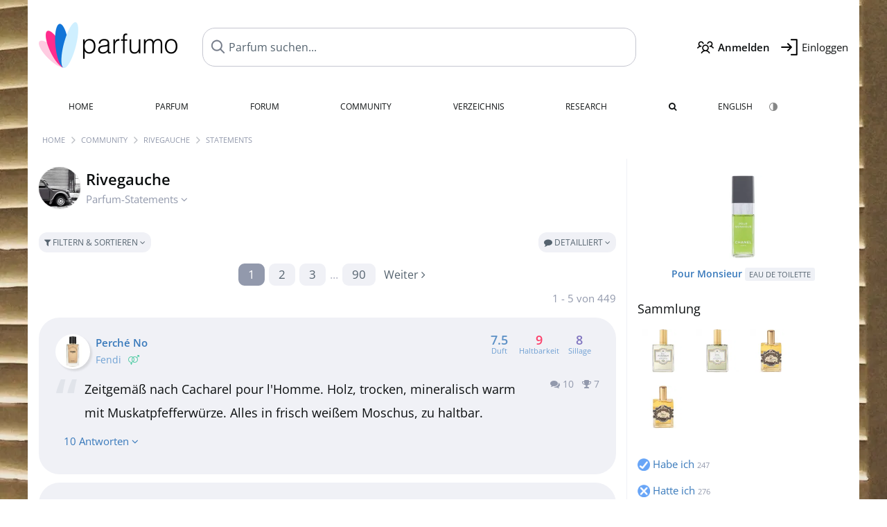

--- FILE ---
content_type: text/html; charset=UTF-8
request_url: https://www.parfumo.de/Benutzer/Rivegauche/statements
body_size: 8664
content:

<!DOCTYPE html>

<html lang="de">

	<head>
		
		<meta name="google-site-verification" content="ItH5ictbDfUe3vwc75Dr7KZ3IfKc63MtwV973JwNP_Q">				<meta name="p:domain_verify" content="79c9b1baaf16bed67e4ba17dde6eee91"/>
		<meta name="fo-verify" content="48fe1994-cec3-46d7-8168-e8f1a7f889ef">
		<meta charset="utf-8">
				<meta name="viewport" content="width=device-width, initial-scale=1.0, viewport-fit=cover">
				<meta name="robots" content="noindex,follow">		<meta name="theme-color" content="#f0f1f6">				<link rel="preload" href="https://assets.parfumo.de/css/_style_defer10800.css" as="style" onload="this.onload=null;this.rel='stylesheet'">
<noscript><link rel="https://assets.parfumo.de/css/_style_defer10800.css" href="styles.css"></noscript>
<link rel="stylesheet" href="https://assets.parfumo.de/css/_style10800.css">


		<link rel="apple-touch-icon" sizes="57x57" href="https://images.parfumo.de/favi/apple-icon-57x57.png">
<link rel="apple-touch-icon" sizes="60x60" href="https://images.parfumo.de/favi/apple-icon-60x60.png">
<link rel="apple-touch-icon" sizes="72x72" href="https://images.parfumo.de/favi/apple-icon-72x72.png">
<link rel="apple-touch-icon" sizes="76x76" href="https://images.parfumo.de/favi/apple-icon-76x76.png">
<link rel="apple-touch-icon" sizes="114x114" href="https://images.parfumo.de/favi/apple-icon-114x114.png">
<link rel="apple-touch-icon" sizes="120x120" href="https://images.parfumo.de/favi/apple-icon-120x120.png">
<link rel="apple-touch-icon" sizes="144x144" href="https://images.parfumo.de/favi/apple-icon-144x144.png">
<link rel="apple-touch-icon" sizes="152x152" href="https://images.parfumo.de/favi/apple-icon-152x152.png">
<link rel="apple-touch-icon" sizes="180x180" href="https://images.parfumo.de/favi/apple-icon-180x180.png">
<link rel="icon" type="image/png" sizes="192x192"  href="https://images.parfumo.de/favi/android-icon-192x192.png">
<link rel="icon" type="image/png" sizes="32x32" href="https://images.parfumo.de/favi/favicon-32x32.png">
<link rel="icon" type="image/png" sizes="96x96" href="https://images.parfumo.de/favi/favicon-96x96.png">
<link rel="icon" type="image/png" sizes="16x16" href="https://images.parfumo.de/favi/favicon-16x16.png">
<meta name="msapplication-TileColor" content="#ffffff">
<meta name="msapplication-TileImage" content="https://images.parfumo.de/favi/ms-icon-144x144.png">
<meta name="theme-color" content="#ffffff">	
		<script>
	function _typeof(t) {
		return (_typeof = "function" == typeof Symbol && "symbol" == typeof Symbol.iterator ? function(t) {
			return typeof t
		} : function(t) {
			return t && "function" == typeof Symbol && t.constructor === Symbol && t !== Symbol.prototype ? "symbol" : typeof t
		})(t)
	}! function() {
		for (var t, e, o = [], n = window, r = n; r;) {
			try {
				if (r.frames.__tcfapiLocator) {
					t = r;
					break
				}
			} catch (t) {}
			if (r === n.top) break;
			r = n.parent
		}
		t || (function t() {
			var e = n.document,
				o = !!n.frames.__tcfapiLocator;
			if (!o)
				if (e.body) {
					var r = e.createElement("iframe");
					r.style.cssText = "display:none", r.name = "__tcfapiLocator", e.body.appendChild(r)
				} else setTimeout(t, 5);
			return !o
		}(), n.__tcfapi = function() {
			for (var t = arguments.length, n = new Array(t), r = 0; r < t; r++) n[r] = arguments[r];
			if (!n.length) return o;
			"setGdprApplies" === n[0] ? n.length > 3 && 2 === parseInt(n[1], 10) && "boolean" == typeof n[3] && (e = n[3], "function" == typeof n[2] && n[2]("set", !0)) : "ping" === n[0] ? "function" == typeof n[2] && n[2]({
				gdprApplies: e,
				cmpLoaded: !1,
				cmpStatus: "stub"
			}) : o.push(n)
		}, n.addEventListener("message", (function(t) {
			var e = "string" == typeof t.data,
				o = {};
			if (e) try {
				o = JSON.parse(t.data)
			} catch (t) {} else o = t.data;
			var n = "object" === _typeof(o) ? o.__tcfapiCall : null;
			n && window.__tcfapi(n.command, n.version, (function(o, r) {
				var a = {
					__tcfapiReturn: {
						returnValue: o,
						success: r,
						callId: n.callId
					}
				};
				t && t.source && t.source.postMessage && t.source.postMessage(e ? JSON.stringify(a) : a, "*")
			}), n.parameter)
		}), !1))
	}();
</script>

<script>
	window._sp_queue = [];
	window._sp_ = {
		config: {
			accountId: 1061,
			baseEndpoint: 'https://cdn.privacy-mgmt.com',

			gdpr: {},
			events: {
				onMessageChoiceSelect: function() {
					console.log('[event] onMessageChoiceSelect', arguments);
				},
				onMessageReady: function() {
					console.log('[event] onMessageReady', arguments);
				},
				onMessageChoiceError: function() {
					console.log('[event] onMessageChoiceError', arguments);
				},
				onPrivacyManagerAction: function() {
					console.log('[event] onPrivacyManagerAction', arguments);
				},
				onPMCancel: function() {
					console.log('[event] onPMCancel', arguments);
				},
				onMessageReceiveData: function() {
					console.log('[event] onMessageReceiveData', arguments);
				},
				onSPPMObjectReady: function() {
					console.log('[event] onSPPMObjectReady', arguments);
				},
				onConsentReady: function(consentUUID, euconsent) {
					console.log('[event] onConsentReady', arguments);
				},
				onError: function() {
					console.log('[event] onError', arguments);
				},
			}
		}
	}
</script>
<script src="https://cdn.privacy-mgmt.com/unified/wrapperMessagingWithoutDetection.js" async></script>
<script>
	var uuSymplr, allCookiesSymplr = document.cookie.split(";").map((e => e.split("="))).reduce(((e, [i, o]) => ({
		...e,
		[i.trim()]: decodeURIComponent(o)
	})), {});

	function createCookieSymplr(e, i) {
		var o = e;
		if (void 0 === (uuSymplr = allCookiesSymplr.uniqueUser)) {
			let e = (Date.now() + window.navigator.userAgent + websiteSymplr).toString();
			uuSymplr = sha256(e), document.cookie = `uniqueUser=${uuSymplr};max-age=31536000;path=/;SameSite=Strict; Secure`
		}
		if (o) {
			var u = allCookiesSymplr.uniqueUserLi;
			void 0 === u && (u = sha256(i), document.cookie = `uniqueUserLi=${u};max-age=31536000;path=/;SameSite=Strict; Secure`), uuSymplr = u
		} else document.cookie = "uniqueUserLi=; max-age=0"
	}
</script>

	<script>
		var dataLayer = [];
		dataLayer.push({
			'seite': 'parfumo.de'
		});
		dataLayer.push({
			'ads': 'true'
		});
					dataLayer.push({
				'video': 'false'
			});
							if (window.innerWidth <= 450) {
				dataLayer.push({
					'sonderanzeigen': 'true'
				});
			} else {
				dataLayer.push({
					'sonderanzeigen': 'false'
				});
			}
					</script>
	<script async src="https://cdns.symplr.de/parfumo.de/parfumo.js"></script>

			<style>	body { background:url('https://media.parfumo.com/user_bg/ae/ae_42779109de54a6e0074e319f50be9c03503e4b7f_1200.jpg') repeat; }
</style>				<script async src="https://www.googletagmanager.com/gtag/js?id=G-DVZQF4Y622"></script>
		<script>
			window.dataLayer = window.dataLayer || [];
			function gtag() {
				dataLayer.push(arguments);
			}
			gtag('js', new Date());
			gtag('config', 'G-DVZQF4Y622');
		</script>
	
				<title>Rivegauches Parfum-Statements - Parfumo</title>
			</head>

<body>

<div id="disable_div"></div>


	<div class="header-wrapper">
		<header>
			<div class="header-v2" id="page-top">

	<div class="pre-nav flex">

		<div class="left">
			<div class="logo-holder-v2" itemscope itemtype="https://schema.org/Organization">
				<a href="https://www.parfumo.de" itemprop="url"><img src="https://images.parfumo.de/logos/logo.png" class="logo-v2" alt="Parfumo - Die Parfum-Community" itemprop="logo"></a>
			</div>
		</div>
		<!-- end left -->

		<div id="search-top" class="middle search hide-mobile">
			<form action="https://www.parfumo.de/s_perfumes_x.php" method="get" class="form-s-ext">
				<input type="hidden" name="in" value="1">
				<div class="search-top-a">
					<input id="s_top" class="action-livesearch" data-wearing-perfume-id="0" name="filter" type="text" value="" spellcheck="false" autocomplete="off" placeholder="Parfum suchen..." aria-label="Parfum suchen..."><button type="submit" class="btn-s-ext"><i class="fa fa-angle-right"></i></button>
				</div>
			</form>
			<div id="livesearch"></div>
		</div>
		<!-- end middle -->

		<div class="right">
			<div class="header-icons flex">
				<div class="icon search pointer" onclick="toggleSearch()"></div>
				<div class="icon login-reg register pointer"><a href="https://www.parfumo.de/account/register" class="black"><span class="bold">Anmelden</span></a></div>
				<div id="login-btn" class="icon login-reg login pointer black"><span>Einloggen</span></div>
				<div id="sb-btn" class="icon sb pointer"></div>
			</div>
		</div>
		<!-- end right -->

	</div>
	<!-- end pre-nav -->

	<div class="nav-container">
		<nav class="navi">
			<a href="https://www.parfumo.de" class="">Home</a>
			<a href="https://www.parfumo.de/Parfums" class="">Parfum</a>
			<a href="https://www.parfumo.de/forums" class="">Forum</a>
			<a href="https://www.parfumo.de/Community" class="">Community</a>
			<a href="https://www.parfumo.de/Marken" class="">Verzeichnis</a>
			<a href="https://www.parfumo.de/fdb" class="research" title="Research">Research</a>
			<a href="https://www.parfumo.de/search?show_search=1" class=""><i class="fa fa-search" title="Erweiterte Suche"></i></a>
			<div>
			<a href="https://www.parfumo.com/" class="secondary">English</a>
					<a href="#" class="action_darkmode secondary" title="Dark Mode"><img src="https://images.parfumo.de/nav_darkmode.png" alt="Dark Mode" class="navi_icon"><span class="hide-desktop"> Dark</span></a>
	</div>
		</nav>
	</div>
</div>

<div class="nav-bottom cb"></div>

<div class="login-container grey-box mt-0-5 hide">
	<div class="login-container-form">
		<div class="text-lg bold mt-2 mb-1">Einloggen</div>
		<form action="https://www.parfumo.de/board/login.php" method="post">
			<input type="hidden" name="autologin" value="checked">
			<input type="hidden" name="login" value="Login">
			<input type="hidden" name="redirect" value="">			<div class="pb-1">
				<input type="text" placeholder="Benutzername" name="username" id="username" class="uk-input"><br>
				<input type="password" placeholder="Passwort" name="password" id="password" class="uk-input" style="margin-top: 4px;"><br>
				<button class="pbtn pbtn-blue login-btn w-100 mt-1" type="submit">Einloggen</button>
				<div class="cb"></div>
				<div class="mt-1"><a href="https://www.parfumo.de/account/password_forgot">Passwort vergessen?</a></div>
				<div class="mt-1"><a href=" https://www.parfumo.de/account/register">Neues Konto erstellen</a></div>
			</div>
		</form>
	</div>
</div>
<div class="nav-bottom cb"></div>
		</header>
	</div>

			<div class="bc_wrapper"><div id="bc_holder" class="flex w-100"><div class="bc_link"><a href="https://www.parfumo.de">Home</a></div><div class="bc_sep"></div><div class="bc_link"><a href="https://www.parfumo.de/Community">Community</a></div><div class="bc_sep"></div><div class="bc_link"><a href="https://www.parfumo.de/Benutzer/Rivegauche">Rivegauche</a></div><div class="bc_sep"></div><div class="bc_link">Statements</div></div></div>
	
	<div class="body-wrapper w-100">

		<div class="page-wrapper">
<div class="content_wrapper">

	<div class="main">
		<div class="idcard-nav-arrow-toggle pointer flex mt-1">
	<div>
		<img src="https://media.parfumo.com/user_photo/03/03_bbc99b4f281e3e78c41af497040d6f27e710e1d3_1000.jpg?width=120&aspect_ratio=1:1" class="user-pic-id-card" alt="Rivegauche">
	</div>
	<div>
		<h1>Rivegauche</h1>
		<div class="text-base nowrap lightgrey mb-2">
			Parfum-Statements <i class="fa fa-angle-down idcard-nav-arrow arrow-bounce" aria-hidden="true"></i>
		</div>
	</div>
</div>


<div class="ptabs-container idcard-nav hide mb-1"><nav class="flex ptabs "><div><a href="https://www.parfumo.de/Benutzer/Rivegauche"><img src="https://media.parfumo.com/user_photo/03/03_bbc99b4f281e3e78c41af497040d6f27e710e1d3_1000.jpg?width=40&aspect_ratio=1:1" alt="Rivegauche" class="user-pic-xs mr-0 mb-0">Rivegauche</a></div><div><a href="https://www.parfumo.de/Benutzer/Rivegauche/Sammlung"><img src="https://images.parfumo.de/icon_collection_36.png" alt="Sammlung" class="ptab-image"> Sammlung <span class="ptab-cnt text-3xs lightgrey">247</span></a></div><div><a href="https://www.parfumo.de/Benutzer/Rivegauche/rezensionen"><img src="https://images.parfumo.de/icon_review_36.png" alt="Rezensionen" class="ptab-image"> Rezensionen <span class="ptab-cnt text-3xs lightgrey">39</span></a></div><div><a href="https://www.parfumo.de/Benutzer/Rivegauche/statements"><img src="https://images.parfumo.de/icon_statement_36.png" alt="Statements" class="ptab-image"> Statements <span class="ptab-cnt text-3xs lightgrey">449</span></a></div><div><a href="https://www.parfumo.de/Benutzer/Rivegauche/ParfumBilder"><img src="https://images.parfumo.de/icon_imagery_36.png" alt="Fotos" class="ptab-image"> Fotos <span class="ptab-cnt text-3xs lightgrey">911</span></a></div><div><a href="https://www.parfumo.de/Benutzer/Rivegauche/Blog"><img src="https://images.parfumo.de/icon_blog_36.png" alt="Blog" class="ptab-image"> Blog <span class="ptab-cnt text-3xs lightgrey">4</span></a></div><div><a href="https://www.parfumo.de/Benutzer/Rivegauche/Foto_Album"><img src="https://images.parfumo.de/icon_album_36.png" alt="Album" class="ptab-image"> Album <span class="ptab-cnt text-3xs lightgrey">37</span></a></div><div><a href="https://www.parfumo.de/Benutzer/Rivegauche/Pinnwand"><img src="https://images.parfumo.de/icon_wall_36.png" alt="Pinnwand" class="ptab-image"> Pinnwand <span class="ptab-cnt text-3xs lightgrey">18</span></a></div><div><a href="https://www.parfumo.de/Benutzer/Rivegauche/Research"><img src="https://images.parfumo.de/icon_fdb_36.png" alt="Research" class="ptab-image"> Research <span class="ptab-cnt text-3xs lightgrey">82</span></a></div></nav></div>

	<div class="p-filter-section-wrap mt-1 mb-1">
		<div class="p-filter-section-filter nowrap pointer" onclick="toggleWithArrows('.p-filter-section-hidden-wrap','.arr')">
			<div class="pbtn-link pbtn-link-small"><i class="fa fa-filter" aria-hidden="true"></i> Filtern &amp; Sortieren <i class="fa fa-angle-down arr"></i></div>
		</div>
		<div class="p-filter-section-view">
			<div class="pdropdn">
				<div class="pbtn-link pbtn-link-small nowrap pointer" onclick="toggleViewDropdown(this)">
					<i class="fa fa-comment" aria-hidden="true"></i> Detailliert <i class="fa fa-angle-down"></i>
				</div>
				<div class="pdropdn-options" style="display:none;">
																													<a href="?view=perfumes&order=date_desc" rel="nofollow"><i class="fa fa-th"></i> Parfums</a>
															</div>
			</div>
		</div>
	</div>
	<div class="p-filter-section-hidden-wrap hide hide-mobile-s-perfumes-filters">
		<div class="mb-1">
			<form id="fform" method="get" action="https://www.parfumo.de/Benutzer/Rivegauche/statements">
				<input type="hidden" name="view" value="statements">
				<select class="uk-select" name="order" onchange="$('#fform').submit();">
											<option value="date_desc"  selected="selected" >Datum (neueste)</option>
											<option value="date_asc" >Datum (älteste)</option>
											<option value="awards_desc" >Auszeichnungen (viele)</option>
											<option value="awards_asc" >Auszeichnungen (wenige)</option>
											<option value="replies_desc" >Antworten (viele)</option>
											<option value="replies_asc" >Antworten (wenige)</option>
									</select>
			</form>
		</div>
	</div>

<div class="cb"></div>

			<div class="paging w-100"><div class="paging_nrs flex"><div class="links_l text-left"></div><div class="numbers"><div class="active"><a href="/Benutzer/Rivegauche/statements?view=statements&amp;order=date_desc&amp;current_page=1">1</a></div><div><a href="/Benutzer/Rivegauche/statements?view=statements&amp;order=date_desc&amp;current_page=2">2</a></div><div><a href="/Benutzer/Rivegauche/statements?view=statements&amp;order=date_desc&amp;current_page=3">3</a></div><div class="dots">...</div><div><a href="/Benutzer/Rivegauche/statements?view=statements&amp;order=date_desc&amp;current_page=90">90</a></div></div><div class="links_r text-right"><a href="/Benutzer/Rivegauche/statements?view=statements&amp;order=date_desc&amp;current_page=2" rel="next" class="paging_links"><span class="dir_text">Weiter </span><i class="fa fa-angle-right" aria-hidden="true"></i></a></div></div><div class="paging_nrs_cnt lightgrey">1 - 5 von 449</div></div>		<div class="mt-1">
							<div id="statement_2397463"></div>
				<div class="statement mb-1" id="tablerow2397463">
					<div class="statement-bubble">

	<div class="statement-top flex">

		<div class="statement-top-left">

			<div class="flex">
				<div>
					<a href="https://www.parfumo.de/Parfums/Fendi/perche-no">
						<img src="https://media.parfumo.com/perfumes/c5/c5cfb9-perche-no-fendi_1200.jpg?width=120&aspect_ratio=1:1" alt="Perché No" class="review-box-img circle fl" loading="lazy">
					</a>
				</div>
				<div>
					<a href="https://www.parfumo.de/Parfums/Fendi/perche-no" class="title bold">Perché No</a>
					<div>
						<a href="https://www.parfumo.de/Parfums/Fendi" class="text-sm lightblue">Fendi <span class="ml-0-5 lightgreen"><i class="fa fa-venus-mars"></i></span>						</a>
					</div>
				</div>
			</div>
		</div>

		<div class="statement-top-right">
			
			<a href="https://www.parfumo.de/Parfums/Fendi/perche-no/statements/2397463">
		<div class="voting-nrs voting-nrs-statements voting-nrs-statements-end pointer">

		
							<span class="voting-icon-nr">
					<span class="nr blue">7.5</span>Duft				</span>
			
			<span class="voting-icon-nr">
					<span class="nr red">9</span>Haltbarkeit				</span>
			
			<span class="voting-icon-nr">
					<span class="nr purple">8</span>Sillage				</span>
			
						</div>
			</a>
			</div>
	</div>

		<div class="statement_text">

	<div class="statement_text_wrap">
		<div class="statement_text_text" id="s_text_2397463">

							<div class="pl-1 fr text-sm">
					<div class="fr pl-1 lightgrey " id="awards_2397463">
						<i class="fa fa-trophy"></i> <span id="nr_awards_2397463">7</span>
					</div>
											<span class="lightgrey fr ml-1"><i class="fa fa-comments" aria-hidden="true"></i> 10</span>
									</div>
						<div id="s_text_content_2397463">
				Zeitgemäß nach Cacharel pour l'Homme. Holz, trocken, mineralisch warm mit Muskatpfefferwürze. Alles in frisch weißem Moschus, zu haltbar.			</div>
								</div>
	</div>

	</div>

		<div class="pl-1 pr-1">
		
<div id="comments-statements-2397463" ></div>

	<div class="blue pointer mt-1 mb-2" id="comments-dropdown-statements-2397463">
		<span class="comments_nr_wrapper_statements_2397463"><span class="comments_nr_statements_2397463">10 Antworten</span> <i class="fa fa-angle-down arr_statements_2397463"></i></span>
	</div>

	<div id="comments-holder-statements-2397463"  class="hide" ></div>




	</div>


</div>				</div>
							<div id="statement_2365237"></div>
				<div class="statement mb-1" id="tablerow2365237">
					<div class="statement-bubble">

	<div class="statement-top flex">

		<div class="statement-top-left">

			<div class="flex">
				<div>
					<a href="https://www.parfumo.de/Parfums/Nicolai/creme-ebene-eau-de-parfum">
						<img src="https://media.parfumo.com/perfumes/bb/bb261d_creme-ebene-nicolai-parfums-de-nicolai_1200.jpg?width=120&aspect_ratio=1:1" alt="Crème Ébène (Eau de Parfum)" class="review-box-img circle fl" loading="lazy">
					</a>
				</div>
				<div>
					<a href="https://www.parfumo.de/Parfums/Nicolai/creme-ebene-eau-de-parfum" class="title bold">Crème Ébène <span class="label_a upper small"> Eau de Parfum</span></a>
					<div>
						<a href="https://www.parfumo.de/Parfums/Nicolai" class="text-sm lightblue">Nicolaï <span class="ml-0-5 lightgreen"><i class="fa fa-venus-mars"></i></span>						</a>
					</div>
				</div>
			</div>
		</div>

		<div class="statement-top-right">
			
			<a href="https://www.parfumo.de/Parfums/Nicolai/creme-ebene-eau-de-parfum/statements/2365237">
		<div class="voting-nrs voting-nrs-statements voting-nrs-statements-end pointer">

		
							<span class="voting-icon-nr">
					<span class="nr blue">4.5</span>Duft				</span>
			
			<span class="voting-icon-nr">
					<span class="nr red">9</span>Haltbarkeit				</span>
			
			<span class="voting-icon-nr">
					<span class="nr purple">9</span>Sillage				</span>
			
						</div>
			</a>
			</div>
	</div>

		<div class="statement_text">

	<div class="statement_text_wrap">
		<div class="statement_text_text" id="s_text_2365237">

							<div class="pl-1 fr text-sm">
					<div class="fr pl-1 lightgrey " id="awards_2365237">
						<i class="fa fa-trophy"></i> <span id="nr_awards_2365237">10</span>
					</div>
											<span class="lightgrey fr ml-1"><i class="fa fa-comments" aria-hidden="true"></i> 13</span>
									</div>
						<div id="s_text_content_2365237">
				Alles, was ich nicht mag. Oudige Safranledersynthese. Stechend, laut, dick und kein Luftzug. Gourmandig cremige Süße nur am Rand. Übel.			</div>
								</div>
	</div>

	</div>

		<div class="pl-1 pr-1">
		
<div id="comments-statements-2365237" ></div>

	<div class="blue pointer mt-1 mb-2" id="comments-dropdown-statements-2365237">
		<span class="comments_nr_wrapper_statements_2365237"><span class="comments_nr_statements_2365237">13 Antworten</span> <i class="fa fa-angle-down arr_statements_2365237"></i></span>
	</div>

	<div id="comments-holder-statements-2365237"  class="hide" ></div>




	</div>


</div>				</div>
							<div id="statement_2361844"></div>
				<div class="statement mb-1" id="tablerow2361844">
					<div class="statement-bubble">

	<div class="statement-top flex">

		<div class="statement-top-left">

			<div class="flex">
				<div>
					<a href="https://www.parfumo.de/Parfums/Ormonde_Jayne/evernia-eau-de-parfum">
						<img src="https://media.parfumo.com/perfumes/f0/f0b8d3-evernia-ormonde-jayne_1200.jpg?width=120&aspect_ratio=1:1" alt="Evernia (Eau de Parfum)" class="review-box-img circle fl" loading="lazy">
					</a>
				</div>
				<div>
					<a href="https://www.parfumo.de/Parfums/Ormonde_Jayne/evernia-eau-de-parfum" class="title bold">Evernia <span class="label_a upper small"> Eau de Parfum</span></a>
					<div>
						<a href="https://www.parfumo.de/Parfums/Ormonde_Jayne" class="text-sm lightblue">Ormonde Jayne <span class="ml-0-5 lightgreen"><i class="fa fa-venus-mars"></i></span>						</a>
					</div>
				</div>
			</div>
		</div>

		<div class="statement-top-right">
			
			<a href="https://www.parfumo.de/Parfums/Ormonde_Jayne/evernia-eau-de-parfum/statements/2361844">
		<div class="voting-nrs voting-nrs-statements voting-nrs-statements-end pointer">

		
							<span class="voting-icon-nr">
					<span class="nr blue">8.5</span>Duft				</span>
			
			<span class="voting-icon-nr">
					<span class="nr red">8</span>Haltbarkeit				</span>
			
			<span class="voting-icon-nr">
					<span class="nr purple">8</span>Sillage				</span>
			
						</div>
			</a>
			</div>
	</div>

		<div class="statement_text">

	<div class="statement_text_wrap">
		<div class="statement_text_text" id="s_text_2361844">

							<div class="pl-1 fr text-sm">
					<div class="fr pl-1 lightgrey " id="awards_2361844">
						<i class="fa fa-trophy"></i> <span id="nr_awards_2361844">8</span>
					</div>
											<span class="lightgrey fr ml-1"><i class="fa fa-comments" aria-hidden="true"></i> 10</span>
									</div>
						<div id="s_text_content_2361844">
				Elegante Syntheseidee eines modern mineralischen Chypre. Viel Sandelholz (Bacdanol?), ISO + Evernyl mit schlanker Blütenidee. Gelungen!			</div>
								</div>
	</div>

	</div>

		<div class="pl-1 pr-1">
		
<div id="comments-statements-2361844" ></div>

	<div class="blue pointer mt-1 mb-2" id="comments-dropdown-statements-2361844">
		<span class="comments_nr_wrapper_statements_2361844"><span class="comments_nr_statements_2361844">10 Antworten</span> <i class="fa fa-angle-down arr_statements_2361844"></i></span>
	</div>

	<div id="comments-holder-statements-2361844"  class="hide" ></div>




	</div>


</div>				</div>
							<div id="statement_2287834"></div>
				<div class="statement mb-1" id="tablerow2287834">
					<div class="statement-bubble">

	<div class="statement-top flex">

		<div class="statement-top-left">

			<div class="flex">
				<div>
					<a href="https://www.parfumo.de/Parfums/D_R_Harris/Albany">
						<img src="https://media.parfumo.com/perfumes/98/987eb9-albany-d-r-harris_1200.jpg?width=120&aspect_ratio=1:1" alt="Albany" class="review-box-img circle fl" loading="lazy">
					</a>
				</div>
				<div>
					<a href="https://www.parfumo.de/Parfums/D_R_Harris/Albany" class="title bold">Albany</a>
					<div>
						<a href="https://www.parfumo.de/Parfums/D_R_Harris" class="text-sm lightblue">D. R. Harris <span class="ml-0-5 lightgreen"><i class="fa fa-venus-mars"></i></span>						</a>
					</div>
				</div>
			</div>
		</div>

		<div class="statement-top-right">
			
			<a href="https://www.parfumo.de/Parfums/D_R_Harris/Albany/statements/2287834">
		<div class="voting-nrs voting-nrs-statements voting-nrs-statements-end pointer">

		
							<span class="voting-icon-nr">
					<span class="nr blue">7.5</span>Duft				</span>
			
			<span class="voting-icon-nr">
					<span class="nr red">7</span>Haltbarkeit				</span>
			
			<span class="voting-icon-nr">
					<span class="nr purple">6</span>Sillage				</span>
			
						</div>
			</a>
			</div>
	</div>

		<div class="statement_text">

	<div class="statement_text_wrap">
		<div class="statement_text_text" id="s_text_2287834">

							<div class="pl-1 fr text-sm">
					<div class="fr pl-1 lightgrey " id="awards_2287834">
						<i class="fa fa-trophy"></i> <span id="nr_awards_2287834">10</span>
					</div>
											<span class="lightgrey fr ml-1"><i class="fa fa-comments" aria-hidden="true"></i> 8</span>
									</div>
						<div id="s_text_content_2287834">
				Zitrus-Lavendel Eau de Cologne Klassik in leicht körperlich süßem Moschuspuder. Für viktorianische Dandys &amp; Jicky/Habit Rouge Freunde.			</div>
								</div>
	</div>

	</div>

		<div class="pl-1 pr-1">
		
<div id="comments-statements-2287834" ></div>

	<div class="blue pointer mt-1 mb-2" id="comments-dropdown-statements-2287834">
		<span class="comments_nr_wrapper_statements_2287834"><span class="comments_nr_statements_2287834">8 Antworten</span> <i class="fa fa-angle-down arr_statements_2287834"></i></span>
	</div>

	<div id="comments-holder-statements-2287834"  class="hide" ></div>




	</div>


</div>				</div>
							<div id="statement_2280874"></div>
				<div class="statement mb-1" id="tablerow2280874">
					<div class="statement-bubble">

	<div class="statement-top flex">

		<div class="statement-top-left">

			<div class="flex">
				<div>
					<a href="https://www.parfumo.de/Parfums/Balenciaga/eau-de-balenciaga">
						<img src="https://media.parfumo.com/perfumes/ad/ad6485-eau-de-balenciaga-eau-de-toilette-balenciaga_1200.jpg?width=120&aspect_ratio=1:1" alt="Eau de Balenciaga (Eau de Toilette)" class="review-box-img circle fl" loading="lazy">
					</a>
				</div>
				<div>
					<a href="https://www.parfumo.de/Parfums/Balenciaga/eau-de-balenciaga" class="title bold">Eau de Balenciaga <span class="label_a upper small"> Eau de Toilette</span></a>
					<div>
						<a href="https://www.parfumo.de/Parfums/Balenciaga" class="text-sm lightblue">Balenciaga <span class="ml-0-5 lightblue"><i class="fa fa-mars"></i></span>						</a>
					</div>
				</div>
			</div>
		</div>

		<div class="statement-top-right">
			
			<a href="https://www.parfumo.de/Parfums/Balenciaga/eau-de-balenciaga/statements/2280874">
		<div class="voting-nrs voting-nrs-statements voting-nrs-statements-end pointer">

		
							<span class="voting-icon-nr">
					<span class="nr blue">8.5</span>Duft				</span>
			
			<span class="voting-icon-nr">
					<span class="nr red">7</span>Haltbarkeit				</span>
			
			<span class="voting-icon-nr">
					<span class="nr purple">7</span>Sillage				</span>
			
						</div>
			</a>
			</div>
	</div>

		<div class="statement_text">

	<div class="statement_text_wrap">
		<div class="statement_text_text" id="s_text_2280874">

							<div class="pl-1 fr text-sm">
					<div class="fr pl-1 lightgrey " id="awards_2280874">
						<i class="fa fa-trophy"></i> <span id="nr_awards_2280874">13</span>
					</div>
											<span class="lightgrey fr ml-1"><i class="fa fa-comments" aria-hidden="true"></i> 10</span>
									</div>
						<div id="s_text_content_2280874">
				Symphonisches Zitrus Eau de Cologne. Singende Blüten, mediterrane Mooskräuterfarne &amp; drei weiche Tonkambertropfen. Nostalgisch schön &amp; edel.			</div>
								</div>
	</div>

	</div>

		<div class="pl-1 pr-1">
		
<div id="comments-statements-2280874" ></div>

	<div class="blue pointer mt-1 mb-2" id="comments-dropdown-statements-2280874">
		<span class="comments_nr_wrapper_statements_2280874"><span class="comments_nr_statements_2280874">10 Antworten</span> <i class="fa fa-angle-down arr_statements_2280874"></i></span>
	</div>

	<div id="comments-holder-statements-2280874"  class="hide" ></div>




	</div>


</div>				</div>
					</div>
		<div class="paging w-100"><div class="paging_nrs flex"><div class="links_l text-left"></div><div class="numbers"><div class="active"><a href="/Benutzer/Rivegauche/statements?view=statements&amp;order=date_desc&amp;current_page=1">1</a></div><div><a href="/Benutzer/Rivegauche/statements?view=statements&amp;order=date_desc&amp;current_page=2">2</a></div><div><a href="/Benutzer/Rivegauche/statements?view=statements&amp;order=date_desc&amp;current_page=3">3</a></div><div class="dots">...</div><div><a href="/Benutzer/Rivegauche/statements?view=statements&amp;order=date_desc&amp;current_page=90">90</a></div></div><div class="links_r text-right"><a href="/Benutzer/Rivegauche/statements?view=statements&amp;order=date_desc&amp;current_page=2" rel="next" class="paging_links"><span class="dir_text">Weiter </span><i class="fa fa-angle-right" aria-hidden="true"></i></a></div></div><div class="paging_nrs_cnt lightgrey">1 - 5 von 449</div></div>	
	</div>

	<div class="sidebar">
		


	<div class="pgrid">
		
	<div class="col">
						<div class="image">
							<a href="https://www.parfumo.de/Parfums/Chanel/Pour_Monsieur_A_Gentleman_s_Cologne_For_Men"><img src="https://media.parfumo.com/perfumes/5d/5d954f_pour-monsieur-eau-de-toilette-a-gentleman-s-cologne-for-men-chanel_1200.jpg?width=240&aspect_ratio=1:1" alt="Pour Monsieur (Eau de Toilette) / A Gentleman's Cologne / For Men von Chanel" loading="lazy"></a>
					</div>

		
		<div class="name">
			<a href="https://www.parfumo.de/Parfums/Chanel/Pour_Monsieur_A_Gentleman_s_Cologne_For_Men">Pour Monsieur <span class="label_a small upper"> Eau de Toilette</span></a>
			
			
					</div>
		
																											
		
		
		
			</div>	</div>




<div class="text-lg mb-1">
	<a href="https://www.parfumo.de/Benutzer/Rivegauche/Sammlung" class="black">Sammlung</a>
</div>

			<a href="https://www.parfumo.de/Parfums/goutal/Eau_de_Monsieur_2013"><img src="https://media.parfumo.com/perfumes/73/732260-eau-de-monsieur-2013-goutal_1200.jpg?width=120&aspect_ratio=1:1" alt="Eau de Monsieur (2013)"  class="p_pic_sidebar"></a>
			<a href="https://www.parfumo.de/Parfums/goutal/Duel"><img src="https://media.parfumo.com/perfumes/45/45c4f2-duel-eau-de-toilette-goutal_1200.jpg?width=120&aspect_ratio=1:1" alt="Duel (Eau de Toilette)"  class="p_pic_sidebar"></a>
			<a href="https://www.parfumo.de/Parfums/goutal/Eau_de_Monsieur"><img src="https://media.parfumo.com/perfumes/5e/5e23e1-eau-de-monsieur-1980-goutal_1200.jpg?width=120&aspect_ratio=1:1" alt="Eau de Monsieur (1980)"  class="p_pic_sidebar"></a>
			<a href="https://www.parfumo.de/Parfums/goutal/Vetiver"><img src="https://media.parfumo.com/perfumes/47/47ffbc-vetiver-goutal_1200.jpg?width=120&aspect_ratio=1:1" alt="Vétiver"  class="p_pic_sidebar"></a>
	
<div class="wardrobe_list_sidebar mt-2 flex flex-wrap">

			<a href="https://www.parfumo.de/Benutzer/Rivegauche/Sammlung/Habe_ich"><img src="https://images.parfumo.de/wr/icon_have.png" alt="Habe ich">
			<div>Habe ich <span class="text-3xs lightgrey">247</span></div>
		</a>
	
			<a href="https://www.parfumo.de/Benutzer/Rivegauche/Sammlung/Hatte_ich"><img src="https://images.parfumo.de/wr/icon_had.png" alt="Hatte ich">
			<div>Hatte ich <span class="text-3xs lightgrey">276</span></div>
		</a>
	
	
			<a href="https://www.parfumo.de/Benutzer/Rivegauche/Sammlung/Merkliste"><img src="https://images.parfumo.de/wr/icon_memo.png" alt="Merkliste">
			<div>Merkliste <span class="text-3xs lightgrey">130</span></div>
		</a>
	
			<a href="https://www.parfumo.de/Benutzer/Rivegauche/Sammlung/Getestet"><img src="https://images.parfumo.de/wr/icon_tested.png" alt="Getestet">
			<div>Getestet <span class="text-3xs lightgrey">2843</span></div>
		</a>
	
			<a href="https://www.parfumo.de/Benutzer/Rivegauche/Sammlung/Abfuellungen"><img src="https://images.parfumo.de/wr/icon_filling.png" alt="Abfüllung">
			<div>Abfüllung <span class="text-3xs lightgrey">559</span></div>
		</a>
	
	
				<a href="https://www.parfumo.de/Benutzer/Rivegauche/Sammlung/541"><img src="https://images.parfumo.de/wr/icon_33.png" alt="EauxLove">
				<div>EauxLove <span class="lightgrey"><span class="text-3xs lightgrey">70</span></span> </div>
			</a>
						<a href="https://www.parfumo.de/Benutzer/Rivegauche/Sammlung/539"><img src="https://images.parfumo.de/wr/icon_44.png" alt="Rue des Archives">
				<div>Rue des Archives <span class="lightgrey"><span class="text-3xs lightgrey">106</span></span> </div>
			</a>
						<a href="https://www.parfumo.de/Benutzer/Rivegauche/Sammlung/538"><img src="https://images.parfumo.de/wr/icon_34.png" alt="Bonmots">
				<div>Bonmots <span class="lightgrey"><span class="text-3xs lightgrey">445</span></span> </div>
			</a>
						<a href="https://www.parfumo.de/Benutzer/Rivegauche/Sammlung/542"><img src="https://images.parfumo.de/wr/icon_34.png" alt="Paroles Paroles">
				<div>Paroles Paroles <span class="lightgrey"><span class="text-3xs lightgrey">39</span></span> </div>
			</a>
						<a href="https://www.parfumo.de/Benutzer/Rivegauche/Sammlung/540"><img src="https://images.parfumo.de/wr/icon_108.png" alt="La mer">
				<div>La mer <span class="lightgrey"><span class="text-3xs lightgrey">61</span></span> </div>
			</a>
						<a href="https://www.parfumo.de/Benutzer/Rivegauche/Sammlung/215507"><img src="https://images.parfumo.de/wr/icon_59.png" alt="Vetiver">
				<div>Vetiver <span class="lightgrey"><span class="text-3xs lightgrey">25</span></span> </div>
			</a>
						<a href="https://www.parfumo.de/Benutzer/Rivegauche/Sammlung/570214"><img src="https://images.parfumo.de/wr/icon_57.png" alt="Saison 2025/2026">
				<div>Saison 2025/2026 <span class="lightgrey"><span class="text-3xs lightgrey">45</span></span> </div>
			</a>
			</div>					<div class="text-center mt-2 mb-1">
	<div class="blue-box">
		<a href="https://www.parfumo.de/welcome" class="text-sm"><span class="text-3xl">👋</span><br>
		Schon bei Parfumo angemeldet? Es ist kostenlos! <i class="fa fa-angle-right" aria-hidden="true"></i></a>
	</div>
</div>			</div>

</div>

</div>
</div>

<footer id="footer_holder">

	<div id="footer">

					<div class="mt-2"><a href="https://www.parfumo.de/account/register">Jetzt Konto anlegen!</a></div>
		
		<div class="footer-links leading-8 flex">

			<div class="section">
				<div class="links">
					<div class="section_title upper">Alles über Parfum</div>
					<a href="https://www.parfumo.de/Parfums" class="lightgrey">Parfum</a><br>
					<a href="https://www.parfumo.de/Beliebte_Marken" class="lightgrey">Parfummarken</a><br>
					<a href="https://www.parfumo.de/Parfumeure" class="lightgrey">Parfümeure</a><br>
					<a href="https://www.parfumo.de/Duftnoten" class="lightgrey">Duftnoten</a><br>
					<a href="https://www.parfumo.de/Parfums/Dupes" class="lightgrey">Duftzwillinge</a>
				</div>
			</div>

			<div class="section">
				<div class="links">
					<div class="section_title upper">Parfumo</div>
					<a href="https://www.parfumo.de/regeln" class="lightgrey">Community Guidelines</a><br>
					<a href="https://www.parfumo.de/team" class="lightgrey">Parfumo Team</a><br>
					<a href="https://parfumo.app/de" rel="noopener" target="_blank" class="lightgrey">Parfumo App</a><br>					<a href="https://www.parfumberatung.de" rel="noopener" target="_blank" class="lightgrey">Parfumberatung</a><br>										<a href="https://www.cosmetio.de" rel="noopener" class="lightgrey">Kosmetik</a><br>				</div>
			</div>

			<div class="section">
				<div class="links">
					<div class="section_title upper">Service</div>
					<a href="https://www.parfumo.de/hilfe" class="lightgrey">Hilfe</a><br>
					<a href="https://www.parfumo.de/Sitemap" class="lightgrey">Sitemap</a><br>
					<a href="https://www.parfumo.de/Datenschutzerklaerung" class="lightgrey">Datenschutzerklärung</a><br>
					<a href="#" onclick="window._sp_.gdpr.loadPrivacyManagerModal(236757)" class="lightgrey">Cookie-Einstellungen</a><br>										<a href="https://www.parfumo.de/impressum" class="lightgrey">Impressum</a>
				</div>
			</div>

			<div class="section">

				<div class="social-icons flex">
					<div><a href="https://instagram.com/parfumo" rel="noopener" target="_blank"><img src="https://images.parfumo.de/social/instagram.png" loading="lazy" alt="Instagram"></a></div>
					<div><a href="https://www.facebook.com/parfumo" rel="noopener" target="_blank"><img src="https://images.parfumo.de/social/facebook.png" loading="lazy" alt="Facebook"></a></div>
					<div><a href="https://twitter.com/parfumo" rel="noopener" target="_blank"><img src="https://images.parfumo.de/social/x.png" loading="lazy" alt="X / Twitter"></a></div>
				</div>

				<div class="store_icons">
											<a href="https://apps.apple.com/de/app/parfumo/id1220565521" rel="noopener" target="_blank"><img src="https://images.parfumo.de/footer_app_store.png" alt="App Store" loading="lazy" class="app"></a>
						<a href="https://play.google.com/store/apps/details?id=de.parfumo.app&hl=de" rel="noopener" target="_blank"><img src="https://images.parfumo.de/footer_play_store.png" loading="lazy" alt="Play Store" class="app"></a>
					
																<a href="https://podcasts.apple.com/de/podcast/parfumo-podcast-d%C3%BCfte-f%C3%BCr-die-ohren/id1715647030" rel="noopener" target="_blank"><img src="https://images.parfumo.de/footer_podcast.png" alt="Parfumo Podcast auf Apple Podcasts" loading="lazy" class="app"></a>
						<a href="https://open.spotify.com/show/3ymeDtA6oVzlP4qy3pTPoL?si=02c5f7236fa64ed1" rel="noopener" target="_blank"><img src="https://images.parfumo.de/footer_spotify.png" loading="lazy" alt="Parfumo Podcast auf Spotify" class="app"></a>
									</div>
				<div class="mt-0-5">
										<div class="lang-toggle">
													<span class="active"><img src="https://images.parfumo.de/footer_de.png" alt="DE" loading="lazy">Deutsch</span>
							<a href="https://www.parfumo.com/"><img src="https://images.parfumo.de/footer_us.png" alt="EN" loading="lazy">English</a>
																	</div>
				</div>
			</div>
		</div>

		<div class="text-center mt-2"><a href="https://www.parfumo.de/support-us" class="pbtn pbtn-darkgrey"><img src="https://images.parfumo.de/donate_icon_footer.png" alt="Parfumo lebt von Leidenschaft und Kaffee!" class="donate_mug">Parfumo unterstützen <i class="fa fa-angle-right" aria-hidden="true"></i></a></div>

		<div class="text-2xs text-center lightgrey upper mt-3">
			Mit euch auf Duftreise seit 2008! | &copy; Parfumo
		</div>

		
	</div>

</footer>

<script src="https://www.parfumo.de/js/plugins/jquery-3.7.1.min.js"></script>
<script src="https://assets.parfumo.de/js/_js_main10800.js"></script>
<script src="https://assets.parfumo.de/js/main10800.js"></script>




	<script>
		$(document).on('click','.action_darkmode',function(e){e.preventDefault();$(this).html('<i class="fa fa-spinner fa-spin"></i>');toggleDarkMode();});$(document).on('submit','.form-s-ext',function(){$('.btn-s-ext i').removeClass('fa-angle-right').addClass('fa-spinner fa-spin');});$(document).on('focus','.action-livesearch',function(){$('.btn-s-ext').show().animateCss('fadeIn');});$(document).on('click','.action-livesearch',function(){$(this).select();});$(document).on('keyup','.action-livesearch',function(e){performLiveSearch(e);});$(".idcard-nav-arrow-toggle").click(function(){toggleWithArrows('.idcard-nav','.idcard-nav-arrow');});$('#comments-dropdown-statements-2397463').click(function(){getAllComments('statements','2397463','262093','1598','5c1dd4453e135bf8fe39673cdc7d2803',true,false,'1','0');});$(function(){if($(location).attr('hash')=='#statement_2397463'){$('.comments_nr_statements_2397463').click();}});$('#comments-dropdown-statements-2365237').click(function(){getAllComments('statements','2365237','341119','1598','b9c919de1e3729941e3983285f1d5d77',true,false,'1','0');});$(function(){if($(location).attr('hash')=='#statement_2365237'){$('.comments_nr_statements_2365237').click();}});$('#comments-dropdown-statements-2361844').click(function(){getAllComments('statements','2361844','151648','1598','b1e6b306df28470aaa4829555414b7b2',true,false,'1','0');});$(function(){if($(location).attr('hash')=='#statement_2361844'){$('.comments_nr_statements_2361844').click();}});$('#comments-dropdown-statements-2287834').click(function(){getAllComments('statements','2287834','7950','1598','6e751fe9f72cdd3c4b71adc682d0445e',true,false,'1','0');});$(function(){if($(location).attr('hash')=='#statement_2287834'){$('.comments_nr_statements_2287834').click();}});$('#comments-dropdown-statements-2280874').click(function(){getAllComments('statements','2280874','16847','1598','7fa60b819f40023d2202f559eec00bbb',true,false,'1','0');});$(function(){if($(location).attr('hash')=='#statement_2280874'){$('.comments_nr_statements_2280874').click();}});	</script>

</body>

</html>